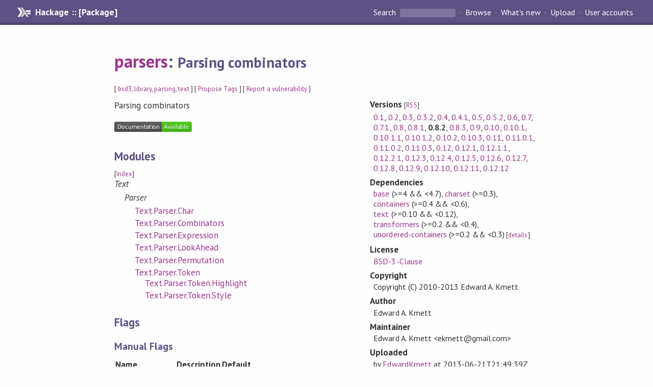

--- FILE ---
content_type: text/html; charset=utf-8
request_url: https://hackage.haskell.org/package/parsers-0.8.2
body_size: 18159
content:
<!DOCTYPE html>
<html>
<head>
  
  <meta name="viewport" content="width=device-width, initial-scale=1">
<link href="https://fonts.googleapis.com/css?family=PT+Sans:400,400i,700" rel="stylesheet">
<link rel="stylesheet" href="/static/hackage.css" type="text/css" />
<link rel="icon" type="image/png" href="/static/favicon.png" />
<link rel="search" type="application/opensearchdescription+xml" title="Hackage" href="/packages/opensearch.xml" />
  <link rel="stylesheet" href="https://cdn.jsdelivr.net/npm/prismjs@1.29.0/themes/prism-solarizedlight.min.css" media="(prefers-color-scheme: light)" />
  <link rel="stylesheet" href="https://cdn.jsdelivr.net/npm/prismjs@1.29.0/themes/prism-tomorrow.min.css" media="(prefers-color-scheme: dark)" />
  <title>
    parsers: Parsing combinators
  </title>
  <meta name="twitter:card" content="summary" />
  <meta name="twitter:site" content="@hackage" />
  <meta property="og:url" content="//hackage.haskell.org/package/parsers" />
  <meta property="og:site_name" content="Hackage" />
  <meta property="og:type" content="website">
  <meta property="og:title" content="parsers" />
  <meta property="og:description" content="Parsing combinators" />
  
  <link rel="canonical" href="https://hackage.haskell.org/package/parsers" />
  <script src="/static/jquery.min.js"></script>
  <script src="https://cdn.jsdelivr.net/npm/mathjax@3/es5/tex-chtml-full.js" type="text/javascript"></script>
  <base href="//hackage.haskell.org/package/parsers-0.8.2/" />
</head>

<body>
  <div id="page-header">

  <a class="caption" href="/">Hackage :: [Package]</a>

<ul class="links" id="page-menu">

    <li>
      <form action="/packages/search" method="get" class="search">
        <button type="submit">Search&nbsp;</button>
        <input type="text" name="terms" />
      </form>
    </li>

    <li><a href="/packages/browse">Browse</a></li>

    <li><a href="/packages/recent">What's new</a></li>

    <li><a href="/upload">Upload</a></li>

    <li><a href="/accounts">User accounts</a></li>
    

</ul>

</div>

  <div id="content">
    <h1><a href="//hackage.haskell.org/package/parsers">parsers</a>: <small>Parsing combinators</small></h1>
    <div style="font-size: small">
      [ <a href="/packages/tag/bsd3">bsd3</a>, <a href="/packages/tag/library">library</a>, <a href="/packages/tag/parsing">parsing</a>, <a href="/packages/tag/text">text</a> ]
      [ <a href="/package/parsers/tags/edit">Propose Tags</a> ]
      [ <a href="https://github.com/haskell/security-advisories/blob/main/CONTRIBUTING.md">Report a vulnerability</a> ]
    </div>

          
    

    <div id="flex-container">
      <div id="left-pane">

        <div id="description">
                    <p>Parsing combinators</p>
          
          
        </div>

        <div id="badges" style="margin-top: 20px;">
            
            
            
                          <img src="https://img.shields.io/static/v1?label=Documentation&message=Available&color=success" />
            
        </div>

        <div id="modules">
          <h2>Modules</h2><p style="font-size: small">[<a href="/package/parsers-0.8.2/docs/doc-index.html">Index</a>]</p><div id="module-list"><ul class="modules"><li><i>Text</i><ul class="modules"><li><i>Parser</i><ul class="modules"><li><span class="module"><a href="/package/parsers-0.8.2/docs/Text-Parser-Char.html">Text.Parser.Char</a></span></li><li><span class="module"><a href="/package/parsers-0.8.2/docs/Text-Parser-Combinators.html">Text.Parser.Combinators</a></span></li><li><span class="module"><a href="/package/parsers-0.8.2/docs/Text-Parser-Expression.html">Text.Parser.Expression</a></span></li><li><span class="module"><a href="/package/parsers-0.8.2/docs/Text-Parser-LookAhead.html">Text.Parser.LookAhead</a></span></li><li><span class="module"><a href="/package/parsers-0.8.2/docs/Text-Parser-Permutation.html">Text.Parser.Permutation</a></span></li><li><span class="module"><a href="/package/parsers-0.8.2/docs/Text-Parser-Token.html">Text.Parser.Token</a></span><ul class="modules"><li><span class="module"><a href="/package/parsers-0.8.2/docs/Text-Parser-Token-Highlight.html">Text.Parser.Token.Highlight</a></span></li><li><span class="module"><a href="/package/parsers-0.8.2/docs/Text-Parser-Token-Style.html">Text.Parser.Token.Style</a></span></li></ul></li></ul></li></ul></li></ul></div>
        </div>

                <div id="flags">
          <h2>Flags</h2><h3>Manual Flags</h3><table class="flags-table manual-flags"><thead><th>Name</th><th>Description</th><th>Default</th></thead><tbody><tr><td class="flag-name"><span class="code">lib-werror</span></td><td class="flag-desc"></td><td class="flag-disabled">Disabled</td></tr></tbody></table><p class="tip"><span>Use </span><span class="code">-f &lt;flag&gt;</span><span> to enable a flag, or </span><span class="code">-f -&lt;flag&gt;</span><span> to disable that flag. </span><a href="https://cabal.readthedocs.io/en/latest/setup-commands.html#controlling-flag-assignments">More info</a></p>
        </div>
        

        <div id="downloads">
          <h2>Downloads</h2><ul><li><a href="/package/parsers-0.8.2/parsers-0.8.2.tar.gz">parsers-0.8.2.tar.gz</a> [<a href="/package/parsers-0.8.2/src/">browse</a>] (Cabal source package)</li><li><a href="/package/parsers-0.8.2/parsers.cabal">Package description</a> (<a href="/package/parsers-0.8.2/revisions/">revised</a> from the package)</li></ul><p>Note: This package has <a href="/package/parsers-0.8.2/revisions/">metadata revisions</a> in the cabal description newer than included in the tarball. To unpack the package including the revisions, use 'cabal get'.</p>
        </div>

        <div id="maintainer-corner">
          <h4>Maintainer's Corner</h4>
          <p><a href="/package/parsers/maintainers">Package maintainers</a></p>
          <ul>
            <li>
              <a href="/user/EdwardKmett">EdwardKmett</a>, <a href="/user/EricMertens">EricMertens</a>, <a href="/user/ryanglscott">ryanglscott</a>
            </li>
          </ul>
          <p>For package maintainers and hackage trustees</p>
          <ul>
            <li>
              <a href="//hackage.haskell.org/package/parsers/maintain">
                edit package information
              </a>
            </li>
          </ul>
          <p>Candidates</p>
          <ul>
            <li>
              <a href="/package/parsers-0.12.6/candidate">0.12.6</a>
            </li>
          </ul>
        </div>

      </div><!-- /left-pane -->


      <div id="properties">
        <table class="properties">
          <tbody>

            <tr>
              <th>Versions <span style="font-weight:normal;font-size: small;">[<a href="/package/parsers.rss">RSS</a>]</span></th>
              <td><a href="/package/parsers-0.1">0.1</a>, <a href="/package/parsers-0.2">0.2</a>, <a href="/package/parsers-0.3">0.3</a>, <a href="/package/parsers-0.3.2">0.3.2</a>, <a href="/package/parsers-0.4">0.4</a>, <a href="/package/parsers-0.4.1">0.4.1</a>, <a href="/package/parsers-0.5">0.5</a>, <a href="/package/parsers-0.5.2">0.5.2</a>, <a href="/package/parsers-0.6">0.6</a>, <a href="/package/parsers-0.7">0.7</a>, <a href="/package/parsers-0.7.1">0.7.1</a>, <a href="/package/parsers-0.8">0.8</a>, <a href="/package/parsers-0.8.1">0.8.1</a>, <strong>0.8.2</strong>, <a href="/package/parsers-0.8.3">0.8.3</a>, <a href="/package/parsers-0.9">0.9</a>, <a href="/package/parsers-0.10">0.10</a>, <a href="/package/parsers-0.10.1">0.10.1</a>, <a href="/package/parsers-0.10.1.1">0.10.1.1</a>, <a href="/package/parsers-0.10.1.2">0.10.1.2</a>, <a href="/package/parsers-0.10.2">0.10.2</a>, <a href="/package/parsers-0.10.3">0.10.3</a>, <a href="/package/parsers-0.11">0.11</a>, <a href="/package/parsers-0.11.0.1">0.11.0.1</a>, <a href="/package/parsers-0.11.0.2">0.11.0.2</a>, <a href="/package/parsers-0.11.0.3">0.11.0.3</a>, <a href="/package/parsers-0.12">0.12</a>, <a href="/package/parsers-0.12.1">0.12.1</a>, <a href="/package/parsers-0.12.1.1">0.12.1.1</a>, <a href="/package/parsers-0.12.2.1">0.12.2.1</a>, <a href="/package/parsers-0.12.3">0.12.3</a>, <a href="/package/parsers-0.12.4">0.12.4</a>, <a href="/package/parsers-0.12.5">0.12.5</a>, <a href="/package/parsers-0.12.6">0.12.6</a>, <a href="/package/parsers-0.12.7">0.12.7</a>, <a href="/package/parsers-0.12.8">0.12.8</a>, <a href="/package/parsers-0.12.9">0.12.9</a>, <a href="/package/parsers-0.12.10">0.12.10</a>, <a href="/package/parsers-0.12.11">0.12.11</a>, <a href="/package/parsers-0.12.12">0.12.12</a></td>
            </tr>

            

            <tr>
              <th>Dependencies</th>
              <td><span style="white-space: nowrap"><a href="/package/base">base</a> (&gt;=4 &amp;&amp; &lt;4.7)</span>, <span style="white-space: nowrap"><a href="/package/charset">charset</a> (&gt;=0.3)</span>, <span style="white-space: nowrap"><a href="/package/containers">containers</a> (&gt;=0.4 &amp;&amp; &lt;0.6)</span>, <span style="white-space: nowrap"><a href="/package/text">text</a> (&gt;=0.10 &amp;&amp; &lt;0.12)</span>, <span style="white-space: nowrap"><a href="/package/transformers">transformers</a> (&gt;=0.2 &amp;&amp; &lt;0.4)</span>, <span style="white-space: nowrap"><a href="/package/unordered-containers">unordered-containers</a> (&gt;=0.2 &amp;&amp; &lt;0.3)</span><span style="font-size: small"> [<a href="/package/parsers-0.8.2/dependencies">details</a>]</span></td>
            </tr>

            

            <tr>
              <th>License</th>
              <td class="word-wrap"><a href="/package/parsers-0.8.2/src/LICENSE">BSD-3-Clause</a></td>
            </tr>

                        <tr>
              <th>Copyright</th>
              <td class="word-wrap">Copyright (C) 2010-2013 Edward A. Kmett</td>
            </tr>
            

            <tr>
              <th>Author</th>
              <td class="word-wrap">Edward A. Kmett</td>
            </tr>
            <tr>
              <th>Maintainer</th>
              <td class="word-wrap">Edward A. Kmett &lt;ekmett@gmail.com&gt;</td>
            </tr>

            <tr>
              <th>Uploaded</th>
              <td>by <a href="/user/EdwardKmett">EdwardKmett</a> at <span title="Fri Jun 21 21:49:39 UTC 2013">2013-06-21T21:49:39Z</span></td>
            </tr>

                        <tr>
              <th>Revised</th>
              <td><a href="/package/parsers-0.8.2/revisions/">Revision 1</a> made by <a href="/user/phadej">phadej</a> at <span title="Wed Nov 11 12:25:29 UTC 2015">2015-11-11T12:25:29Z</span></td>
            </tr>
            

            <!-- Obsolete/deprecated 'Stability' field hidden
                 c.f. http://stackoverflow.com/questions/3841218/conventions-for-stability-field-of-cabal-packages
            <tr>
              <th>Stability</th>
              <td>experimental</td>
            </tr>
            -->

                        <tr>
              <th>Category</th>
              <td><a href="/packages/#cat:Text">Text</a>, <a href="/packages/#cat:Parsing">Parsing</a></td>
            </tr>
            

                        <tr>
              <th>Home page</th>
              <td class="word-wrap">
                <a href=http://github.com/ekmett/parsers/>http://github.com/ekmett/parsers/</a>
              </td>
            </tr>
            

                        <tr>
              <th>Bug&nbsp;tracker</th>
              <td class="word-wrap">
                <a href="http://github.com/ekmett/parsers/issues">http://github.com/ekmett/parsers/issues</a>
              </td>
            </tr>
            

                        <tr>
              <th>Source&nbsp;repo</th>
              <td class="word-wrap">head: git clone <a href="git://github.com/ekmett/parsers.git">git://github.com/ekmett/parsers.git</a></td>
            </tr>
            

                        <tr>
              <th>Distributions</th>
              <td>Arch:<a href="https://archlinux.org/packages/extra/x86_64/haskell-parsers">0.12.12</a>, Debian:<a href="http://packages.debian.org/source/bullseye/haskell-parsers">0.12.10</a>, Fedora:<a href="https://src.fedoraproject.org/rpms/ghc-parsers">0.12.12</a>, LTSHaskell:<a href="https://www.stackage.org/package/parsers">0.12.12</a>, NixOS:<a href="http://hydra.nixos.org/job/nixpkgs/trunk/haskellPackages.parsers.x86_64-linux">0.12.12</a>, Stackage:<a href="https://www.stackage.org/package/parsers">0.12.12</a></td>
            </tr>
            

                        <tr>
              <th>Reverse Dependencies</th>
              <td>85 direct, 846 indirect <span style="font-size: small" class="revdepdetails"> [<a href="">details</a>]</span></td>
            </tr>
            <script>
              $('.revdepdetails').click(function(e) {
                e.preventDefault();
                var html = '<div><b>Direct</b><br /><p><a href="/package/DiscussionSupportSystem">DiscussionSupportSystem</a>, <a href="/package/FormalGrammars">FormalGrammars</a>, <a href="/package/GrammarProducts">GrammarProducts</a>, <a href="/package/NaturalLanguageAlphabets">NaturalLanguageAlphabets</a>, <a href="/package/acme-everything">acme-everything</a>, <a href="/package/aip">aip</a>, <a href="/package/alphachar">alphachar</a>, <a href="/package/atom-conduit">atom-conduit</a>, <a href="/package/authoring">authoring</a>, <a href="/package/avwx">avwx</a>, <a href="/package/aws-dynamodb-streams">aws-dynamodb-streams</a>, <a href="/package/aws-general">aws-general</a>, <a href="/package/aws-kinesis">aws-kinesis</a>, <a href="/package/aws-sns">aws-sns</a>, <a href="/package/boilerplate">boilerplate</a>, <a href="/package/chiasma">chiasma</a>, <a href="/package/clash-lib">clash-lib</a>, <a href="/package/commodities">commodities</a>, <a href="/package/conduit-parse">conduit-parse</a>, <a href="/package/construct">construct</a>, <a href="/package/data-serializer">data-serializer</a>, <a href="/package/data-textual">data-textual</a>, <a href="/package/data-timeout">data-timeout</a>, <a href="/package/dhall">dhall</a>, <a href="/package/digit">digit</a>, <a href="/package/dzen-dhall">dzen-dhall</a>, <a href="/package/ede">ede</a>, <a href="/package/flexible-numeric-parsers">flexible-numeric-parsers</a>, <a href="/package/forms-data-format">forms-data-format</a>, <a href="/package/formura">formura</a>, <a href="/package/foscam-filename">foscam-filename</a>, <a href="/package/grammatical-parsers">grammatical-parsers</a>, <a href="/package/hasmin">hasmin</a>, <a href="/package/hextream">hextream</a>, <a href="/package/hledger-lib">hledger-lib</a>, <a href="/package/hnix">hnix</a>, <a href="/package/houseman">houseman</a>, <a href="/package/hpython">hpython</a>, <a href="/package/hs-samtools">hs-samtools</a>, <a href="/package/idris">idris</a>, <a href="/package/imm">imm</a>, <a href="/package/incremental-parser">incremental-parser</a>, <a href="/package/indentation">indentation</a>, <a href="/package/indentation-trifecta">indentation-trifecta</a>, <a href="/package/inline-c">inline-c</a>, <a href="/package/input-parsers">input-parsers</a>, <a href="/package/language-Modula2">language-Modula2</a>, <a href="/package/language-gcl">language-gcl</a>, <a href="/package/language-oberon">language-oberon</a>, <a href="/package/language-puppet">language-puppet</a>, <a href="/package/language-thrift">language-thrift</a>, <a href="/package/liblawless">liblawless</a>, <a href="/package/libmolude">libmolude</a>, <a href="/package/mu-graphql">mu-graphql</a>, <a href="/package/network-dns">network-dns</a>, <a href="/package/network-ip">network-ip</a>, <a href="/package/nixpkgs-update">nixpkgs-update</a>, <a href="/package/opml-conduit">opml-conduit</a>, <a href="/package/parsec-parsers">parsec-parsers</a>, <a href="/package/parsers-megaparsec">parsers-megaparsec</a>, <a href="/package/parsix">parsix</a>, <a href="/package/proteome">proteome</a>, <a href="/package/proto3-suite">proto3-suite</a>, <a href="/package/radixtree">radixtree</a>, <a href="/package/rdf4h">rdf4h</a>, <a href="/package/rison">rison</a>, <a href="/package/rss-conduit">rss-conduit</a>, <a href="/package/semantic-version">semantic-version</a>, <a href="/package/sentiwordnet-parser">sentiwordnet-parser</a>, <a href="/package/sixfiguregroup">sixfiguregroup</a>, <a href="/package/spacechar">spacechar</a>, <a href="/package/stgi">stgi</a>, <a href="/package/substring-parser">substring-parser</a>, <a href="/package/sv">sv</a>, <a href="/package/svfactor">svfactor</a>, <a href="/package/tai">tai</a>, <a href="/package/text-lips">text-lips</a>, <a href="/package/time-parsers">time-parsers</a>, <a href="/package/tree-diff">tree-diff</a>, <a href="/package/trifecta">trifecta</a>, <a href="/package/uri-templater">uri-templater</a>, <a href="/package/waargonaut">waargonaut</a>, <a href="/package/wai-cors">wai-cors</a>, <a href="/package/xml-conduit-parse">xml-conduit-parse</a>, <a href="/package/xsd">xsd</a></p></div><div><b>Indirect</b><br /><p><a href="/package/ADPfusionForest">ADPfusionForest</a>, <a href="/package/AlignmentAlgorithms">AlignmentAlgorithms</a>, <a href="/package/FAI">FAI</a>, <a href="/package/Forestry">Forestry</a>, <a href="/package/GPX">GPX</a>, <a href="/package/Gene-CluEDO">Gene-CluEDO</a>, <a href="/package/GenussFold">GenussFold</a>, <a href="/package/Hastructure">Hastructure</a>, <a href="/package/HsHTSLib">HsHTSLib</a>, <a href="/package/HsWebots">HsWebots</a>, <a href="/package/MutationOrder">MutationOrder</a>, <a href="/package/NGLess">NGLess</a>, <a href="/package/PUH-Project">PUH-Project</a>, <a href="/package/Rlang-QQ">Rlang-QQ</a>, <a href="/package/SciFlow">SciFlow</a>, <a href="/package/SciFlow-drmaa">SciFlow-drmaa</a>, <a href="/package/ShortestPathProblems">ShortestPathProblems</a>, <a href="/package/SoOSiM">SoOSiM</a>, <a href="/package/Spock">Spock</a>, <a href="/package/Spock-auth">Spock-auth</a>, <a href="/package/Spock-digestive">Spock-digestive</a>, <a href="/package/Spock-lucid">Spock-lucid</a>, <a href="/package/Spock-worker">Spock-worker</a>, <a href="/package/WordAlignment">WordAlignment</a>, <a href="/package/XSaiga">XSaiga</a>, <a href="/package/aeson-extra">aeson-extra</a>, <a href="/package/affection">affection</a>, <a href="/package/algebraic-graphs-io">algebraic-graphs-io</a>, <a href="/package/algolia">algolia</a>, <a href="/package/antagonist">antagonist</a>, <a href="/package/apecs-brillo">apecs-brillo</a>, <a href="/package/apecs-gloss">apecs-gloss</a>, <a href="/package/apecs-physics">apecs-physics</a>, <a href="/package/apecs-physics-gloss">apecs-physics-gloss</a>, <a href="/package/atlas">atlas</a>, <a href="/package/ats-pkg">ats-pkg</a>, <a href="/package/aws-configuration-tools">aws-configuration-tools</a>, <a href="/package/aws-kinesis-client">aws-kinesis-client</a>, <a href="/package/aws-kinesis-reshard">aws-kinesis-reshard</a>, <a href="/package/aws-lambda">aws-lambda</a>, <a href="/package/axiomatic-classes">axiomatic-classes</a>, <a href="/package/b9">b9</a>, <a href="/package/batchd-core">batchd-core</a>, <a href="/package/batchd-docker">batchd-docker</a>, <a href="/package/batchd-libvirt">batchd-libvirt</a>, <a href="/package/battleships">battleships</a>, <a href="/package/bdcs">bdcs</a>, <a href="/package/bdcs-api">bdcs-api</a>, <a href="/package/bidi-icu">bidi-icu</a>, <a href="/package/bioinformatics-toolkit">bioinformatics-toolkit</a>, <a href="/package/btc-lsp">btc-lsp</a>, <a href="/package/buchhaltung">buchhaltung</a>, <a href="/package/c-mosquitto">c-mosquitto</a>, <a href="/package/cabal-fix">cabal-fix</a>, <a href="/package/cachix">cachix</a>, <a href="/package/cacophony">cacophony</a>, <a href="/package/call-alloy">call-alloy</a>, <a href="/package/canadian-income-tax">canadian-income-tax</a>, <a href="/package/casr-logbook">casr-logbook</a>, <a href="/package/casr-logbook-html">casr-logbook-html</a>, <a href="/package/casr-logbook-meta">casr-logbook-meta</a>, <a href="/package/casr-logbook-meta-html">casr-logbook-meta-html</a>, <a href="/package/casr-logbook-reports">casr-logbook-reports</a>, <a href="/package/casr-logbook-reports-html">casr-logbook-reports-html</a>, <a href="/package/casr-logbook-reports-meta">casr-logbook-reports-meta</a>, <a href="/package/casr-logbook-reports-meta-html">casr-logbook-reports-meta-html</a>, <a href="/package/casr-logbook-types">casr-logbook-types</a>, <a href="/package/chart-svg">chart-svg</a>, <a href="/package/chart-svg-various">chart-svg-various</a>, <a href="/package/checkmate">checkmate</a>, <a href="/package/chiasma-test">chiasma-test</a>, <a href="/package/chromatin">chromatin</a>, <a href="/package/citation-resolve">citation-resolve</a>, <a href="/package/cl3">cl3</a>, <a href="/package/cl3-hmatrix-interface">cl3-hmatrix-interface</a>, <a href="/package/cl3-linear-interface">cl3-linear-interface</a>, <a href="/package/cl3-posit">cl3-posit</a>, <a href="/package/clang-pure">clang-pure</a>, <a href="/package/clash-ghc">clash-ghc</a>, <a href="/package/clash-lib-hedgehog">clash-lib-hedgehog</a>, <a href="/package/clash-shake">clash-shake</a>, <a href="/package/clash-systemverilog">clash-systemverilog</a>, <a href="/package/clash-verilog">clash-verilog</a>, <a href="/package/clash-vhdl">clash-vhdl</a>, <a href="/package/clashilator">clashilator</a>, <a href="/package/classy-miso">classy-miso</a>, <a href="/package/classy-prelude-yesod">classy-prelude-yesod</a>, <a href="/package/clickhouse-haskell">clickhouse-haskell</a>, <a href="/package/clod">clod</a>, <a href="/package/cmake-syntax">cmake-syntax</a>, <a href="/package/combinator-interactive">combinator-interactive</a>, <a href="/package/compdoc-dhall-decoder">compdoc-dhall-decoder</a>, <a href="/package/composite-dhall">composite-dhall</a>, <a href="/package/concraft-pl">concraft-pl</a>, <a href="/package/conferer-dhall">conferer-dhall</a>, <a href="/package/conferer-provider-dhall">conferer-provider-dhall</a>, <a href="/package/conferer-source-dhall">conferer-source-dhall</a>, <a href="/package/control-invariants">control-invariants</a>, <a href="/package/convert-annotation">convert-annotation</a>, <a href="/package/corebot-bliki">corebot-bliki</a>, <a href="/package/coroutine-enumerator">coroutine-enumerator</a>, <a href="/package/coroutine-iteratee">coroutine-iteratee</a>, <a href="/package/cpkg">cpkg</a>, <a href="/package/criterion-plus">criterion-plus</a>, <a href="/package/cuddle">cuddle</a>, <a href="/package/curl-runnings">curl-runnings</a>, <a href="/package/damnpacket">damnpacket</a>, <a href="/package/data-elf">data-elf</a>, <a href="/package/dataframe-hasktorch">dataframe-hasktorch</a>, <a href="/package/dbmonitor">dbmonitor</a>, <a href="/package/dear-imgui">dear-imgui</a>, <a href="/package/dhall-bash">dhall-bash</a>, <a href="/package/dhall-csv">dhall-csv</a>, <a href="/package/dhall-docs">dhall-docs</a>, <a href="/package/dhall-fly">dhall-fly</a>, <a href="/package/dhall-json">dhall-json</a>, <a href="/package/dhall-lsp-server">dhall-lsp-server</a>, <a href="/package/dhall-nix">dhall-nix</a>, <a href="/package/dhall-openapi">dhall-openapi</a>, <a href="/package/dhall-recursive-adt">dhall-recursive-adt</a>, <a href="/package/dhall-secret">dhall-secret</a>, <a href="/package/dhall-text-shell">dhall-text-shell</a>, <a href="/package/dhall-to-cabal">dhall-to-cabal</a>, <a href="/package/dhall-toml">dhall-toml</a>, <a href="/package/dhall-yaml">dhall-yaml</a>, <a href="/package/differential">differential</a>, <a href="/package/discord-register">discord-register</a>, <a href="/package/distributed-fork-aws-lambda">distributed-fork-aws-lambda</a>, <a href="/package/dockercook">dockercook</a>, <a href="/package/dot">dot</a>, <a href="/package/dotparse">dotparse</a>, <a href="/package/drmaa">drmaa</a>, <a href="/package/emanote">emanote</a>, <a href="/package/encryptable">encryptable</a>, <a href="/package/ephemeral">ephemeral</a>, <a href="/package/epi-sim">epi-sim</a>, <a href="/package/espial">espial</a>, <a href="/package/esqueleto-postgis">esqueleto-postgis</a>, <a href="/package/eventful-postgresql">eventful-postgresql</a>, <a href="/package/eventful-sql-common">eventful-sql-common</a>, <a href="/package/eventful-sqlite">eventful-sqlite</a>, <a href="/package/eventium-postgresql">eventium-postgresql</a>, <a href="/package/eventium-sql-common">eventium-sql-common</a>, <a href="/package/eventium-sqlite">eventium-sqlite</a>, <a href="/package/exh">exh</a>, <a href="/package/exigo-schema">exigo-schema</a>, <a href="/package/existential">existential</a>, <a href="/package/experimenter">experimenter</a>, <a href="/package/feature-flipper-postgres">feature-flipper-postgres</a>, <a href="/package/festung">festung</a>, <a href="/package/flag-dhall-instance">flag-dhall-instance</a>, <a href="/package/flashblast">flashblast</a>, <a href="/package/forex2ledger">forex2ledger</a>, <a href="/package/foscam-directory">foscam-directory</a>, <a href="/package/foscam-sort">foscam-sort</a>, <a href="/package/fpco-api">fpco-api</a>, <a href="/package/freckle-app">freckle-app</a>, <a href="/package/fused-effects-squeal">fused-effects-squeal</a>, <a href="/package/g2">g2</a>, <a href="/package/g2q">g2q</a>, <a href="/package/gbs-downloader">gbs-downloader</a>, <a href="/package/gegl">gegl</a>, <a href="/package/genesis">genesis</a>, <a href="/package/genesis-test">genesis-test</a>, <a href="/package/ghc-clippy-plugin">ghc-clippy-plugin</a>, <a href="/package/ghcide-bench">ghcide-bench</a>, <a href="/package/ghcide-test-utils">ghcide-test-utils</a>, <a href="/package/git-cuk">git-cuk</a>, <a href="/package/github">github</a>, <a href="/package/github-data">github-data</a>, <a href="/package/github-release">github-release</a>, <a href="/package/github-tools">github-tools</a>, <a href="/package/github-utils">github-utils</a>, <a href="/package/gore-and-ash-lambdacube">gore-and-ash-lambdacube</a>, <a href="/package/gps">gps</a>, <a href="/package/gps2htmlReport">gps2htmlReport</a>, <a href="/package/grisette-monad-coroutine">grisette-monad-coroutine</a>, <a href="/package/grow-vector">grow-vector</a>, <a href="/package/grpc-haskell">grpc-haskell</a>, <a href="/package/guardian">guardian</a>, <a href="/package/hOpenPGP">hOpenPGP</a>, <a href="/package/habit">habit</a>, <a href="/package/hairy">hairy</a>, <a href="/package/hakyll-dhall">hakyll-dhall</a>, <a href="/package/halide-JuicyPixels">halide-JuicyPixels</a>, <a href="/package/halide-arrayfire">halide-arrayfire</a>, <a href="/package/halide-haskell">halide-haskell</a>, <a href="/package/haskell-admin">haskell-admin</a>, <a href="/package/haskell-admin-core">haskell-admin-core</a>, <a href="/package/haskell-admin-health">haskell-admin-health</a>, <a href="/package/haskell-admin-managed-functions">haskell-admin-managed-functions</a>, <a href="/package/haskell-postal">haskell-postal</a>, <a href="/package/haskoin-node">haskoin-node</a>, <a href="/package/haskoin-store">haskoin-store</a>, <a href="/package/haskoin-wallet">haskoin-wallet</a>, <a href="/package/hasktorch">hasktorch</a>, <a href="/package/hasktorch-ffi-tests">hasktorch-ffi-tests</a>, <a href="/package/hasktorch-ffi-th">hasktorch-ffi-th</a>, <a href="/package/hasktorch-ffi-thc">hasktorch-ffi-thc</a>, <a href="/package/hasktorch-indef">hasktorch-indef</a>, <a href="/package/hasktorch-signatures">hasktorch-signatures</a>, <a href="/package/hasktorch-signatures-partial">hasktorch-signatures-partial</a>, <a href="/package/hasktorch-signatures-support">hasktorch-signatures-support</a>, <a href="/package/hasktorch-types-th">hasktorch-types-th</a>, <a href="/package/hasktorch-types-thc">hasktorch-types-thc</a>, <a href="/package/hasktorch-zoo">hasktorch-zoo</a>, <a href="/package/haskyapi">haskyapi</a>, <a href="/package/hasql">hasql</a>, <a href="/package/hasql-class">hasql-class</a>, <a href="/package/hasql-cursor-query">hasql-cursor-query</a>, <a href="/package/hasql-cursor-transaction">hasql-cursor-transaction</a>, <a href="/package/hasql-dynamic-statements">hasql-dynamic-statements</a>, <a href="/package/hasql-effectful">hasql-effectful</a>, <a href="/package/hasql-explain-tests">hasql-explain-tests</a>, <a href="/package/hasql-generic">hasql-generic</a>, <a href="/package/hasql-implicits">hasql-implicits</a>, <a href="/package/hasql-interpolate">hasql-interpolate</a>, <a href="/package/hasql-listen-notify">hasql-listen-notify</a>, <a href="/package/hasql-migration">hasql-migration</a>, <a href="/package/hasql-mover">hasql-mover</a>, <a href="/package/hasql-notifications">hasql-notifications</a>, <a href="/package/hasql-optparse-applicative">hasql-optparse-applicative</a>, <a href="/package/hasql-pipes">hasql-pipes</a>, <a href="/package/hasql-pool">hasql-pool</a>, <a href="/package/hasql-postgres">hasql-postgres</a>, <a href="/package/hasql-postgres-options">hasql-postgres-options</a>, <a href="/package/hasql-postgresql-types">hasql-postgresql-types</a>, <a href="/package/hasql-queue">hasql-queue</a>, <a href="/package/hasql-resource-pool">hasql-resource-pool</a>, <a href="/package/hasql-simple">hasql-simple</a>, <a href="/package/hasql-streams-conduit">hasql-streams-conduit</a>, <a href="/package/hasql-streams-core">hasql-streams-core</a>, <a href="/package/hasql-streams-pipes">hasql-streams-pipes</a>, <a href="/package/hasql-streams-streaming">hasql-streams-streaming</a>, <a href="/package/hasql-streams-streamly">hasql-streams-streamly</a>, <a href="/package/hasql-th">hasql-th</a>, <a href="/package/hasql-transaction">hasql-transaction</a>, <a href="/package/hasql-transaction-io">hasql-transaction-io</a>, <a href="/package/hasql-url">hasql-url</a>, <a href="/package/hdf5-lite">hdf5-lite</a>, <a href="/package/hercules-ci-agent">hercules-ci-agent</a>, <a href="/package/hercules-ci-cli">hercules-ci-cli</a>, <a href="/package/hercules-ci-cnix-expr">hercules-ci-cnix-expr</a>, <a href="/package/hercules-ci-cnix-store">hercules-ci-cnix-store</a>, <a href="/package/hermes">hermes</a>, <a href="/package/hit-on">hit-on</a>, <a href="/package/hledger">hledger</a>, <a href="/package/hledger-iadd">hledger-iadd</a>, <a href="/package/hledger-stockquotes">hledger-stockquotes</a>, <a href="/package/hledger-ui">hledger-ui</a>, <a href="/package/hledger-web">hledger-web</a>, <a href="/package/hls-test-utils">hls-test-utils</a>, <a href="/package/hmatrix-sundials">hmatrix-sundials</a>, <a href="/package/hocilib">hocilib</a>, <a href="/package/hocker">hocker</a>, <a href="/package/hoodle">hoodle</a>, <a href="/package/hoodle-core">hoodle-core</a>, <a href="/package/horizon-gen-nix">horizon-gen-nix</a>, <a href="/package/horizon-spec">horizon-spec</a>, <a href="/package/horizon-spec-lens">horizon-spec-lens</a>, <a href="/package/horizon-spec-pretty">horizon-spec-pretty</a>, <a href="/package/hpack-dhall">hpack-dhall</a>, <a href="/package/hsec-tools">hsec-tools</a>, <a href="/package/hsfacter">hsfacter</a>, <a href="/package/hsparql">hsparql</a>, <a href="/package/hsreadability">hsreadability</a>, <a href="/package/huihua">huihua</a>, <a href="/package/hxournal">hxournal</a>, <a href="/package/ihaskell-dataframe">ihaskell-dataframe</a>, <a href="/package/ihaskell-inline-r">ihaskell-inline-r</a>, <a href="/package/ihaskell-rlangqq">ihaskell-rlangqq</a>, <a href="/package/ihp">ihp</a>, <a href="/package/ihp-ide">ihp-ide</a>, <a href="/package/impure-containers">impure-containers</a>, <a href="/package/informative">informative</a>, <a href="/package/inilist">inilist</a>, <a href="/package/inline-c-cpp">inline-c-cpp</a>, <a href="/package/inline-c-cuda">inline-c-cuda</a>, <a href="/package/inline-c-objc">inline-c-objc</a>, <a href="/package/inline-c-win32">inline-c-win32</a>, <a href="/package/inline-java">inline-java</a>, <a href="/package/inline-python">inline-python</a>, <a href="/package/inline-r">inline-r</a>, <a href="/package/instana-haskell-trace-sdk">instana-haskell-trace-sdk</a>, <a href="/package/ipfs">ipfs</a>, <a href="/package/jenkinsPlugins2nix">jenkinsPlugins2nix</a>, <a href="/package/jet">jet</a>, <a href="/package/jni">jni</a>, <a href="/package/jobs-ui">jobs-ui</a>, <a href="/package/json-pointer-hasql">json-pointer-hasql</a>, <a href="/package/json-to-haskell">json-to-haskell</a>, <a href="/package/jvm">jvm</a>, <a href="/package/jvm-batching">jvm-batching</a>, <a href="/package/jvm-streaming">jvm-streaming</a>, <a href="/package/kcd">kcd</a>, <a href="/package/keid-ui-dearimgui">keid-ui-dearimgui</a>, <a href="/package/lambdacms-core">lambdacms-core</a>, <a href="/package/lambdacms-media">lambdacms-media</a>, <a href="/package/lambdacube-compiler">lambdacube-compiler</a>, <a href="/package/latex-function-tables">latex-function-tables</a>, <a href="/package/liboath-hs">liboath-hs</a>, <a href="/package/librarian">librarian</a>, <a href="/package/librato">librato</a>, <a href="/package/libtorch-ffi">libtorch-ffi</a>, <a href="/package/linden">linden</a>, <a href="/package/liquid-base">liquid-base</a>, <a href="/package/liquid-bytestring">liquid-bytestring</a>, <a href="/package/liquid-containers">liquid-containers</a>, <a href="/package/liquid-finfield">liquid-finfield</a>, <a href="/package/liquid-fixpoint">liquid-fixpoint</a>, <a href="/package/liquid-ghc-prim">liquid-ghc-prim</a>, <a href="/package/liquid-parallel">liquid-parallel</a>, <a href="/package/liquid-prelude">liquid-prelude</a>, <a href="/package/liquid-vector">liquid-vector</a>, <a href="/package/liquidhaskell">liquidhaskell</a>, <a href="/package/liquidhaskell-boot">liquidhaskell-boot</a>, <a href="/package/lmonad-yesod">lmonad-yesod</a>, <a href="/package/lsp-test">lsp-test</a>, <a href="/package/lz4-frame-conduit">lz4-frame-conduit</a>, <a href="/package/machines-amazonka">machines-amazonka</a>, <a href="/package/macrm">macrm</a>, <a href="/package/madlang">madlang</a>, <a href="/package/mallard">mallard</a>, <a href="/package/markup-parse">markup-parse</a>, <a href="/package/mbug">mbug</a>, <a href="/package/mediabus-fdk-aac">mediabus-fdk-aac</a>, <a href="/package/memorable-bits">memorable-bits</a>, <a href="/package/mighttpd2">mighttpd2</a>, <a href="/package/minilight">minilight</a>, <a href="/package/minilight-lua">minilight-lua</a>, <a href="/package/monad-bayes">monad-bayes</a>, <a href="/package/monad-coroutine">monad-coroutine</a>, <a href="/package/mptcp-pm">mptcp-pm</a>, <a href="/package/mptcpanalyzer">mptcpanalyzer</a>, <a href="/package/mquickjs-hs">mquickjs-hs</a>, <a href="/package/myo">myo</a>, <a href="/package/national-australia-bank">national-australia-bank</a>, <a href="/package/net-spider-rpl">net-spider-rpl</a>, <a href="/package/net-spider-rpl-cli">net-spider-rpl-cli</a>, <a href="/package/network-minihttp">network-minihttp</a>, <a href="/package/neuron">neuron</a>, <a href="/package/ngx-export-tools-extra">ngx-export-tools-extra</a>, <a href="/package/niv">niv</a>, <a href="/package/nix-thunk">nix-thunk</a>, <a href="/package/nix-tools">nix-tools</a>, <a href="/package/nix-tree">nix-tree</a>, <a href="/package/nixfromnpm">nixfromnpm</a>, <a href="/package/nomyx-api">nomyx-api</a>, <a href="/package/notifications-tray-icon">notifications-tray-icon</a>, <a href="/package/notmuch-web">notmuch-web</a>, <a href="/package/nri-postgresql">nri-postgresql</a>, <a href="/package/opencv">opencv</a>, <a href="/package/opencv-extra">opencv-extra</a>, <a href="/package/optima-for-hasql">optima-for-hasql</a>, <a href="/package/osm-download">osm-download</a>, <a href="/package/otp-authenticator">otp-authenticator</a>, <a href="/package/pandoc-dhall-decoder">pandoc-dhall-decoder</a>, <a href="/package/pandoc-server">pandoc-server</a>, <a href="/package/pantry">pantry</a>, <a href="/package/pantry-tmp">pantry-tmp</a>, <a href="/package/path-dhall-instance">path-dhall-instance</a>, <a href="/package/pdf-slave-server">pdf-slave-server</a>, <a href="/package/perf">perf</a>, <a href="/package/perf-analysis">perf-analysis</a>, <a href="/package/persistent-audit">persistent-audit</a>, <a href="/package/persistent-hssqlppp">persistent-hssqlppp</a>, <a href="/package/persistent-odbc">persistent-odbc</a>, <a href="/package/persistent-ratelimit">persistent-ratelimit</a>, <a href="/package/persistent-template">persistent-template</a>, <a href="/package/persistent-template-classy">persistent-template-classy</a>, <a href="/package/persistent-test">persistent-test</a>, <a href="/package/persistent-typed-db">persistent-typed-db</a>, <a href="/package/persistent-zookeeper">persistent-zookeeper</a>, <a href="/package/pg-recorder">pg-recorder</a>, <a href="/package/pgstream">pgstream</a>, <a href="/package/pipes-cacophony">pipes-cacophony</a>, <a href="/package/pocket-dns">pocket-dns</a>, <a href="/package/podenv">podenv</a>, <a href="/package/poke">poke</a>, <a href="/package/polysemy-account">polysemy-account</a>, <a href="/package/polysemy-account-api">polysemy-account-api</a>, <a href="/package/polysemy-db">polysemy-db</a>, <a href="/package/polysemy-hasql">polysemy-hasql</a>, <a href="/package/polysemy-hasql-test">polysemy-hasql-test</a>, <a href="/package/poseidon-postgis">poseidon-postgis</a>, <a href="/package/posit">posit</a>, <a href="/package/posix-socket">posix-socket</a>, <a href="/package/postgres-websockets">postgres-websockets</a>, <a href="/package/postgresql-binary">postgresql-binary</a>, <a href="/package/postgresql-pure">postgresql-pure</a>, <a href="/package/postgresql-tx-squeal">postgresql-tx-squeal</a>, <a href="/package/postgresql-tx-squeal-compat-simple">postgresql-tx-squeal-compat-simple</a>, <a href="/package/postgresql-typed">postgresql-typed</a>, <a href="/package/postgresql-typed-lifted">postgresql-typed-lifted</a>, <a href="/package/postgrest">postgrest</a>, <a href="/package/postgrest-ws">postgrest-ws</a>, <a href="/package/potoki-hasql">potoki-hasql</a>, <a href="/package/preql">preql</a>, <a href="/package/prettychart">prettychart</a>, <a href="/package/proof-assistant-bot">proof-assistant-bot</a>, <a href="/package/push-notify-general">push-notify-general</a>, <a href="/package/quickcheck-report">quickcheck-report</a>, <a href="/package/quickcheck-state-machine">quickcheck-state-machine</a>, <a href="/package/quickjs-hs">quickjs-hs</a>, <a href="/package/rdf4h-vocab-activitystreams">rdf4h-vocab-activitystreams</a>, <a href="/package/rel8">rel8</a>, <a href="/package/relational-query-postgresql-pure">relational-query-postgresql-pure</a>, <a href="/package/retroclash-lib">retroclash-lib</a>, <a href="/package/retroclash-sim">retroclash-sim</a>, <a href="/package/rfc">rfc</a>, <a href="/package/rfc-psql">rfc-psql</a>, <a href="/package/rfc-servant">rfc-servant</a>, <a href="/package/rhine-bayes">rhine-bayes</a>, <a href="/package/rib">rib</a>, <a href="/package/ribosome">ribosome</a>, <a href="/package/ribosome-test">ribosome-test</a>, <a href="/package/ridley">ridley</a>, <a href="/package/ridley-extras">ridley-extras</a>, <a href="/package/risk-weaver">risk-weaver</a>, <a href="/package/rob">rob</a>, <a href="/package/roboservant">roboservant</a>, <a href="/package/route-planning">route-planning</a>, <a href="/package/ruby-qq">ruby-qq</a>, <a href="/package/safe-coupling">safe-coupling</a>, <a href="/package/scalp-webhooks">scalp-webhooks</a>, <a href="/package/scc">scc</a>, <a href="/package/scion-browser">scion-browser</a>, <a href="/package/seacat">seacat</a>, <a href="/package/selda-postgresql">selda-postgresql</a>, <a href="/package/serokell-util">serokell-util</a>, <a href="/package/servant-auth-token">servant-auth-token</a>, <a href="/package/servant-auth-token-acid">servant-auth-token-acid</a>, <a href="/package/servant-auth-token-leveldb">servant-auth-token-leveldb</a>, <a href="/package/servant-auth-token-persistent">servant-auth-token-persistent</a>, <a href="/package/servant-auth-token-rocksdb">servant-auth-token-rocksdb</a>, <a href="/package/servant-dhall">servant-dhall</a>, <a href="/package/servant-ede">servant-ede</a>, <a href="/package/servant-github-webhook">servant-github-webhook</a>, <a href="/package/servant-nix">servant-nix</a>, <a href="/package/servant-waargonaut">servant-waargonaut</a>, <a href="/package/serverless-haskell">serverless-haskell</a>, <a href="/package/serversession">serversession</a>, <a href="/package/serversession-backend-acid-state">serversession-backend-acid-state</a>, <a href="/package/serversession-backend-persistent">serversession-backend-persistent</a>, <a href="/package/serversession-backend-redis">serversession-backend-redis</a>, <a href="/package/serversession-frontend-snap">serversession-frontend-snap</a>, <a href="/package/serversession-frontend-wai">serversession-frontend-wai</a>, <a href="/package/serversession-frontend-yesod">serversession-frontend-yesod</a>, <a href="/package/shake-dhall">shake-dhall</a>, <a href="/package/shake-minify-css">shake-minify-css</a>, <a href="/package/shakespeare-sass">shakespeare-sass</a>, <a href="/package/shelduck">shelduck</a>, <a href="/package/show-prettyprint">show-prettyprint</a>, <a href="/package/smtlib-backends-z3">smtlib-backends-z3</a>, <a href="/package/snaplet-actionlog">snaplet-actionlog</a>, <a href="/package/snaplet-hasql">snaplet-hasql</a>, <a href="/package/snaplet-persistent">snaplet-persistent</a>, <a href="/package/snelstart-import">snelstart-import</a>, <a href="/package/soyuz">soyuz</a>, <a href="/package/sparkle">sparkle</a>, <a href="/package/sqel">sqel</a>, <a href="/package/sqlc-hs">sqlc-hs</a>, <a href="/package/squeal-postgresql">squeal-postgresql</a>, <a href="/package/squeal-postgresql-ltree">squeal-postgresql-ltree</a>, <a href="/package/squeal-postgresql-qq">squeal-postgresql-qq</a>, <a href="/package/squeal-postgresql-uuid-ossp">squeal-postgresql-uuid-ossp</a>, <a href="/package/srt-dhall">srt-dhall</a>, <a href="/package/stack">stack</a>, <a href="/package/stack-lib">stack-lib</a>, <a href="/package/stack2nix">stack2nix</a>, <a href="/package/stakhanov">stakhanov</a>, <a href="/package/stratosphere">stratosphere</a>, <a href="/package/stratosphere-accessanalyzer">stratosphere-accessanalyzer</a>, <a href="/package/stratosphere-acmpca">stratosphere-acmpca</a>, <a href="/package/stratosphere-aiops">stratosphere-aiops</a>, <a href="/package/stratosphere-amazonmq">stratosphere-amazonmq</a>, <a href="/package/stratosphere-amplify">stratosphere-amplify</a>, <a href="/package/stratosphere-amplifyuibuilder">stratosphere-amplifyuibuilder</a>, <a href="/package/stratosphere-apigateway">stratosphere-apigateway</a>, <a href="/package/stratosphere-apigatewayv2">stratosphere-apigatewayv2</a>, <a href="/package/stratosphere-appconfig">stratosphere-appconfig</a>, <a href="/package/stratosphere-appflow">stratosphere-appflow</a>, <a href="/package/stratosphere-appintegrations">stratosphere-appintegrations</a>, <a href="/package/stratosphere-applicationautoscaling">stratosphere-applicationautoscaling</a>, <a href="/package/stratosphere-applicationinsights">stratosphere-applicationinsights</a>, <a href="/package/stratosphere-applicationsignals">stratosphere-applicationsignals</a>, <a href="/package/stratosphere-appmesh">stratosphere-appmesh</a>, <a href="/package/stratosphere-apprunner">stratosphere-apprunner</a>, <a href="/package/stratosphere-appstream">stratosphere-appstream</a>, <a href="/package/stratosphere-appsync">stratosphere-appsync</a>, <a href="/package/stratosphere-apptest">stratosphere-apptest</a>, <a href="/package/stratosphere-aps">stratosphere-aps</a>, <a href="/package/stratosphere-arcregionswitch">stratosphere-arcregionswitch</a>, <a href="/package/stratosphere-arczonalshift">stratosphere-arczonalshift</a>, <a href="/package/stratosphere-ask">stratosphere-ask</a>, <a href="/package/stratosphere-athena">stratosphere-athena</a>, <a href="/package/stratosphere-auditmanager">stratosphere-auditmanager</a>, <a href="/package/stratosphere-autoscaling">stratosphere-autoscaling</a>, <a href="/package/stratosphere-autoscalingplans">stratosphere-autoscalingplans</a>, <a href="/package/stratosphere-b2bi">stratosphere-b2bi</a>, <a href="/package/stratosphere-backup">stratosphere-backup</a>, <a href="/package/stratosphere-backupgateway">stratosphere-backupgateway</a>, <a href="/package/stratosphere-batch">stratosphere-batch</a>, <a href="/package/stratosphere-bcmdataexports">stratosphere-bcmdataexports</a>, <a href="/package/stratosphere-bedrock">stratosphere-bedrock</a>, <a href="/package/stratosphere-bedrockagentcore">stratosphere-bedrockagentcore</a>, <a href="/package/stratosphere-billing">stratosphere-billing</a>, <a href="/package/stratosphere-billingconductor">stratosphere-billingconductor</a>, <a href="/package/stratosphere-budgets">stratosphere-budgets</a>, <a href="/package/stratosphere-cassandra">stratosphere-cassandra</a>, <a href="/package/stratosphere-ce">stratosphere-ce</a>, <a href="/package/stratosphere-certificatemanager">stratosphere-certificatemanager</a>, <a href="/package/stratosphere-chatbot">stratosphere-chatbot</a>, <a href="/package/stratosphere-cleanrooms">stratosphere-cleanrooms</a>, <a href="/package/stratosphere-cleanroomsml">stratosphere-cleanroomsml</a>, <a href="/package/stratosphere-cloud9">stratosphere-cloud9</a>, <a href="/package/stratosphere-cloudformation">stratosphere-cloudformation</a>, <a href="/package/stratosphere-cloudfront">stratosphere-cloudfront</a>, <a href="/package/stratosphere-cloudtrail">stratosphere-cloudtrail</a>, <a href="/package/stratosphere-cloudwatch">stratosphere-cloudwatch</a>, <a href="/package/stratosphere-codeartifact">stratosphere-codeartifact</a>, <a href="/package/stratosphere-codebuild">stratosphere-codebuild</a>, <a href="/package/stratosphere-codecommit">stratosphere-codecommit</a>, <a href="/package/stratosphere-codeconnections">stratosphere-codeconnections</a>, <a href="/package/stratosphere-codedeploy">stratosphere-codedeploy</a>, <a href="/package/stratosphere-codeguruprofiler">stratosphere-codeguruprofiler</a>, <a href="/package/stratosphere-codegurureviewer">stratosphere-codegurureviewer</a>, <a href="/package/stratosphere-codepipeline">stratosphere-codepipeline</a>, <a href="/package/stratosphere-codestar">stratosphere-codestar</a>, <a href="/package/stratosphere-codestarconnections">stratosphere-codestarconnections</a>, <a href="/package/stratosphere-codestarnotifications">stratosphere-codestarnotifications</a>, <a href="/package/stratosphere-cognito">stratosphere-cognito</a>, <a href="/package/stratosphere-comprehend">stratosphere-comprehend</a>, <a href="/package/stratosphere-config">stratosphere-config</a>, <a href="/package/stratosphere-connect">stratosphere-connect</a>, <a href="/package/stratosphere-connectcampaigns">stratosphere-connectcampaigns</a>, <a href="/package/stratosphere-connectcampaignsv2">stratosphere-connectcampaignsv2</a>, <a href="/package/stratosphere-controltower">stratosphere-controltower</a>, <a href="/package/stratosphere-cur">stratosphere-cur</a>, <a href="/package/stratosphere-customerprofiles">stratosphere-customerprofiles</a>, <a href="/package/stratosphere-databrew">stratosphere-databrew</a>, <a href="/package/stratosphere-datapipeline">stratosphere-datapipeline</a>, <a href="/package/stratosphere-datasync">stratosphere-datasync</a>, <a href="/package/stratosphere-datazone">stratosphere-datazone</a>, <a href="/package/stratosphere-dax">stratosphere-dax</a>, <a href="/package/stratosphere-deadline">stratosphere-deadline</a>, <a href="/package/stratosphere-detective">stratosphere-detective</a>, <a href="/package/stratosphere-devopsguru">stratosphere-devopsguru</a>, <a href="/package/stratosphere-directoryservice">stratosphere-directoryservice</a>, <a href="/package/stratosphere-dlm">stratosphere-dlm</a>, <a href="/package/stratosphere-dms">stratosphere-dms</a>, <a href="/package/stratosphere-docdb">stratosphere-docdb</a>, <a href="/package/stratosphere-docdbelastic">stratosphere-docdbelastic</a>, <a href="/package/stratosphere-dsql">stratosphere-dsql</a>, <a href="/package/stratosphere-dynamodb">stratosphere-dynamodb</a>, <a href="/package/stratosphere-ec2">stratosphere-ec2</a>, <a href="/package/stratosphere-ecr">stratosphere-ecr</a>, <a href="/package/stratosphere-ecs">stratosphere-ecs</a>, <a href="/package/stratosphere-efs">stratosphere-efs</a>, <a href="/package/stratosphere-eks">stratosphere-eks</a>, <a href="/package/stratosphere-elasticache">stratosphere-elasticache</a>, <a href="/package/stratosphere-elasticbeanstalk">stratosphere-elasticbeanstalk</a>, <a href="/package/stratosphere-elasticloadbalancing">stratosphere-elasticloadbalancing</a>, <a href="/package/stratosphere-elasticloadbalancingv2">stratosphere-elasticloadbalancingv2</a>, <a href="/package/stratosphere-elasticsearch">stratosphere-elasticsearch</a>, <a href="/package/stratosphere-emr">stratosphere-emr</a>, <a href="/package/stratosphere-emrcontainers">stratosphere-emrcontainers</a>, <a href="/package/stratosphere-emrserverless">stratosphere-emrserverless</a>, <a href="/package/stratosphere-entityresolution">stratosphere-entityresolution</a>, <a href="/package/stratosphere-events">stratosphere-events</a>, <a href="/package/stratosphere-eventschemas">stratosphere-eventschemas</a>, <a href="/package/stratosphere-evidently">stratosphere-evidently</a>, <a href="/package/stratosphere-evs">stratosphere-evs</a>, <a href="/package/stratosphere-finspace">stratosphere-finspace</a>, <a href="/package/stratosphere-fis">stratosphere-fis</a>, <a href="/package/stratosphere-fms">stratosphere-fms</a>, <a href="/package/stratosphere-forecast">stratosphere-forecast</a>, <a href="/package/stratosphere-frauddetector">stratosphere-frauddetector</a>, <a href="/package/stratosphere-fsx">stratosphere-fsx</a>, <a href="/package/stratosphere-gamelift">stratosphere-gamelift</a>, <a href="/package/stratosphere-globalaccelerator">stratosphere-globalaccelerator</a>, <a href="/package/stratosphere-glue">stratosphere-glue</a>, <a href="/package/stratosphere-grafana">stratosphere-grafana</a>, <a href="/package/stratosphere-greengrass">stratosphere-greengrass</a>, <a href="/package/stratosphere-greengrassv2">stratosphere-greengrassv2</a>, <a href="/package/stratosphere-groundstation">stratosphere-groundstation</a>, <a href="/package/stratosphere-guardduty">stratosphere-guardduty</a>, <a href="/package/stratosphere-healthimaging">stratosphere-healthimaging</a>, <a href="/package/stratosphere-healthlake">stratosphere-healthlake</a>, <a href="/package/stratosphere-iam">stratosphere-iam</a>, <a href="/package/stratosphere-identitystore">stratosphere-identitystore</a>, <a href="/package/stratosphere-imagebuilder">stratosphere-imagebuilder</a>, <a href="/package/stratosphere-inspector">stratosphere-inspector</a>, <a href="/package/stratosphere-inspectorv2">stratosphere-inspectorv2</a>, <a href="/package/stratosphere-internetmonitor">stratosphere-internetmonitor</a>, <a href="/package/stratosphere-invoicing">stratosphere-invoicing</a>, <a href="/package/stratosphere-iot">stratosphere-iot</a>, <a href="/package/stratosphere-iotanalytics">stratosphere-iotanalytics</a>, <a href="/package/stratosphere-iotcoredeviceadvisor">stratosphere-iotcoredeviceadvisor</a>, <a href="/package/stratosphere-iotevents">stratosphere-iotevents</a>, <a href="/package/stratosphere-iotfleethub">stratosphere-iotfleethub</a>, <a href="/package/stratosphere-iotfleetwise">stratosphere-iotfleetwise</a>, <a href="/package/stratosphere-iotsitewise">stratosphere-iotsitewise</a>, <a href="/package/stratosphere-iotthingsgraph">stratosphere-iotthingsgraph</a>, <a href="/package/stratosphere-iottwinmaker">stratosphere-iottwinmaker</a>, <a href="/package/stratosphere-iotwireless">stratosphere-iotwireless</a>, <a href="/package/stratosphere-ivs">stratosphere-ivs</a>, <a href="/package/stratosphere-ivschat">stratosphere-ivschat</a>, <a href="/package/stratosphere-kafkaconnect">stratosphere-kafkaconnect</a>, <a href="/package/stratosphere-kendra">stratosphere-kendra</a>, <a href="/package/stratosphere-kendraranking">stratosphere-kendraranking</a>, <a href="/package/stratosphere-kinesis">stratosphere-kinesis</a>, <a href="/package/stratosphere-kinesisanalytics">stratosphere-kinesisanalytics</a>, <a href="/package/stratosphere-kinesisanalyticsv2">stratosphere-kinesisanalyticsv2</a>, <a href="/package/stratosphere-kinesisfirehose">stratosphere-kinesisfirehose</a>, <a href="/package/stratosphere-kinesisvideo">stratosphere-kinesisvideo</a>, <a href="/package/stratosphere-kms">stratosphere-kms</a>, <a href="/package/stratosphere-lakeformation">stratosphere-lakeformation</a>, <a href="/package/stratosphere-lambda">stratosphere-lambda</a>, <a href="/package/stratosphere-launchwizard">stratosphere-launchwizard</a>, <a href="/package/stratosphere-lex">stratosphere-lex</a>, <a href="/package/stratosphere-licensemanager">stratosphere-licensemanager</a>, <a href="/package/stratosphere-lightsail">stratosphere-lightsail</a>, <a href="/package/stratosphere-location">stratosphere-location</a>, <a href="/package/stratosphere-logs">stratosphere-logs</a>, <a href="/package/stratosphere-lookoutequipment">stratosphere-lookoutequipment</a>, <a href="/package/stratosphere-lookoutmetrics">stratosphere-lookoutmetrics</a>, <a href="/package/stratosphere-lookoutvision">stratosphere-lookoutvision</a>, <a href="/package/stratosphere-m2">stratosphere-m2</a>, <a href="/package/stratosphere-macie">stratosphere-macie</a>, <a href="/package/stratosphere-managedblockchain">stratosphere-managedblockchain</a>, <a href="/package/stratosphere-mediaconnect">stratosphere-mediaconnect</a>, <a href="/package/stratosphere-mediaconvert">stratosphere-mediaconvert</a>, <a href="/package/stratosphere-medialive">stratosphere-medialive</a>, <a href="/package/stratosphere-mediapackage">stratosphere-mediapackage</a>, <a href="/package/stratosphere-mediapackagev2">stratosphere-mediapackagev2</a>, <a href="/package/stratosphere-mediastore">stratosphere-mediastore</a>, <a href="/package/stratosphere-mediatailor">stratosphere-mediatailor</a>, <a href="/package/stratosphere-memorydb">stratosphere-memorydb</a>, <a href="/package/stratosphere-mpa">stratosphere-mpa</a>, <a href="/package/stratosphere-msk">stratosphere-msk</a>, <a href="/package/stratosphere-mwaa">stratosphere-mwaa</a>, <a href="/package/stratosphere-neptune">stratosphere-neptune</a>, <a href="/package/stratosphere-neptunegraph">stratosphere-neptunegraph</a>, <a href="/package/stratosphere-networkfirewall">stratosphere-networkfirewall</a>, <a href="/package/stratosphere-networkmanager">stratosphere-networkmanager</a>, <a href="/package/stratosphere-notifications">stratosphere-notifications</a>, <a href="/package/stratosphere-notificationscontacts">stratosphere-notificationscontacts</a>, <a href="/package/stratosphere-oam">stratosphere-oam</a>, <a href="/package/stratosphere-observabilityadmin">stratosphere-observabilityadmin</a>, <a href="/package/stratosphere-odb">stratosphere-odb</a>, <a href="/package/stratosphere-omics">stratosphere-omics</a>, <a href="/package/stratosphere-opensearchserverless">stratosphere-opensearchserverless</a>, <a href="/package/stratosphere-opensearchservice">stratosphere-opensearchservice</a>, <a href="/package/stratosphere-opsworks">stratosphere-opsworks</a>, <a href="/package/stratosphere-organizations">stratosphere-organizations</a>, <a href="/package/stratosphere-osis">stratosphere-osis</a>, <a href="/package/stratosphere-panorama">stratosphere-panorama</a>, <a href="/package/stratosphere-paymentcryptography">stratosphere-paymentcryptography</a>, <a href="/package/stratosphere-pcaconnectorad">stratosphere-pcaconnectorad</a>, <a href="/package/stratosphere-pcaconnectorscep">stratosphere-pcaconnectorscep</a>, <a href="/package/stratosphere-pcs">stratosphere-pcs</a>, <a href="/package/stratosphere-personalize">stratosphere-personalize</a>, <a href="/package/stratosphere-pinpoint">stratosphere-pinpoint</a>, <a href="/package/stratosphere-pinpointemail">stratosphere-pinpointemail</a>, <a href="/package/stratosphere-pipes">stratosphere-pipes</a>, <a href="/package/stratosphere-proton">stratosphere-proton</a>, <a href="/package/stratosphere-qbusiness">stratosphere-qbusiness</a>, <a href="/package/stratosphere-qldb">stratosphere-qldb</a>, <a href="/package/stratosphere-quicksight">stratosphere-quicksight</a>, <a href="/package/stratosphere-ram">stratosphere-ram</a>, <a href="/package/stratosphere-rbin">stratosphere-rbin</a>, <a href="/package/stratosphere-rds">stratosphere-rds</a>, <a href="/package/stratosphere-redshift">stratosphere-redshift</a>, <a href="/package/stratosphere-redshiftserverless">stratosphere-redshiftserverless</a>, <a href="/package/stratosphere-refactorspaces">stratosphere-refactorspaces</a>, <a href="/package/stratosphere-rekognition">stratosphere-rekognition</a>, <a href="/package/stratosphere-resiliencehub">stratosphere-resiliencehub</a>, <a href="/package/stratosphere-resourceexplorer2">stratosphere-resourceexplorer2</a>, <a href="/package/stratosphere-resourcegroups">stratosphere-resourcegroups</a>, <a href="/package/stratosphere-robomaker">stratosphere-robomaker</a>, <a href="/package/stratosphere-rolesanywhere">stratosphere-rolesanywhere</a>, <a href="/package/stratosphere-route53">stratosphere-route53</a>, <a href="/package/stratosphere-route53profiles">stratosphere-route53profiles</a>, <a href="/package/stratosphere-route53recoverycontrol">stratosphere-route53recoverycontrol</a>, <a href="/package/stratosphere-route53recoveryreadiness">stratosphere-route53recoveryreadiness</a>, <a href="/package/stratosphere-route53resolver">stratosphere-route53resolver</a>, <a href="/package/stratosphere-rtbfabric">stratosphere-rtbfabric</a>, <a href="/package/stratosphere-rum">stratosphere-rum</a>, <a href="/package/stratosphere-s3">stratosphere-s3</a>, <a href="/package/stratosphere-s3express">stratosphere-s3express</a>, <a href="/package/stratosphere-s3objectlambda">stratosphere-s3objectlambda</a>, <a href="/package/stratosphere-s3outposts">stratosphere-s3outposts</a>, <a href="/package/stratosphere-s3tables">stratosphere-s3tables</a>, <a href="/package/stratosphere-sagemaker">stratosphere-sagemaker</a>, <a href="/package/stratosphere-scheduler">stratosphere-scheduler</a>, <a href="/package/stratosphere-sdb">stratosphere-sdb</a>, <a href="/package/stratosphere-secretsmanager">stratosphere-secretsmanager</a>, <a href="/package/stratosphere-securityhub">stratosphere-securityhub</a>, <a href="/package/stratosphere-securitylake">stratosphere-securitylake</a>, <a href="/package/stratosphere-servicecatalog">stratosphere-servicecatalog</a>, <a href="/package/stratosphere-servicecatalogappregistry">stratosphere-servicecatalogappregistry</a>, <a href="/package/stratosphere-servicediscovery">stratosphere-servicediscovery</a>, <a href="/package/stratosphere-ses">stratosphere-ses</a>, <a href="/package/stratosphere-shield">stratosphere-shield</a>, <a href="/package/stratosphere-signer">stratosphere-signer</a>, <a href="/package/stratosphere-simspaceweaver">stratosphere-simspaceweaver</a>, <a href="/package/stratosphere-smsvoice">stratosphere-smsvoice</a>, <a href="/package/stratosphere-sns">stratosphere-sns</a>, <a href="/package/stratosphere-sqs">stratosphere-sqs</a>, <a href="/package/stratosphere-ssm">stratosphere-ssm</a>, <a href="/package/stratosphere-ssmcontacts">stratosphere-ssmcontacts</a>, <a href="/package/stratosphere-ssmguiconnect">stratosphere-ssmguiconnect</a>, <a href="/package/stratosphere-ssmincidents">stratosphere-ssmincidents</a>, <a href="/package/stratosphere-ssmquicksetup">stratosphere-ssmquicksetup</a>, <a href="/package/stratosphere-sso">stratosphere-sso</a>, <a href="/package/stratosphere-stepfunctions">stratosphere-stepfunctions</a>, <a href="/package/stratosphere-supportapp">stratosphere-supportapp</a>, <a href="/package/stratosphere-synthetics">stratosphere-synthetics</a>, <a href="/package/stratosphere-systemsmanagersap">stratosphere-systemsmanagersap</a>, <a href="/package/stratosphere-timestream">stratosphere-timestream</a>, <a href="/package/stratosphere-transfer">stratosphere-transfer</a>, <a href="/package/stratosphere-verifiedpermissions">stratosphere-verifiedpermissions</a>, <a href="/package/stratosphere-voiceid">stratosphere-voiceid</a>, <a href="/package/stratosphere-vpclattice">stratosphere-vpclattice</a>, <a href="/package/stratosphere-waf">stratosphere-waf</a>, <a href="/package/stratosphere-wafregional">stratosphere-wafregional</a>, <a href="/package/stratosphere-wafv2">stratosphere-wafv2</a>, <a href="/package/stratosphere-wisdom">stratosphere-wisdom</a>, <a href="/package/stratosphere-workspaces">stratosphere-workspaces</a>, <a href="/package/stratosphere-workspacesinstances">stratosphere-workspacesinstances</a>, <a href="/package/stratosphere-workspacesthinclient">stratosphere-workspacesthinclient</a>, <a href="/package/stratosphere-workspacesweb">stratosphere-workspacesweb</a>, <a href="/package/stratosphere-xray">stratosphere-xray</a>, <a href="/package/superevent">superevent</a>, <a href="/package/sv-cassava">sv-cassava</a>, <a href="/package/sv-core">sv-core</a>, <a href="/package/sv-svfactor">sv-svfactor</a>, <a href="/package/sydtest-persistent">sydtest-persistent</a>, <a href="/package/sydtest-persistent-postgresql">sydtest-persistent-postgresql</a>, <a href="/package/sydtest-persistent-sqlite">sydtest-persistent-sqlite</a>, <a href="/package/sydtest-webdriver-yesod">sydtest-webdriver-yesod</a>, <a href="/package/tahoe-chk">tahoe-chk</a>, <a href="/package/tahoe-directory">tahoe-directory</a>, <a href="/package/tahoe-ssk">tahoe-ssk</a>, <a href="/package/target">target</a>, <a href="/package/tasklite-core">tasklite-core</a>, <a href="/package/tasty-bdd">tasty-bdd</a>, <a href="/package/tasty-prelude">tasty-prelude</a>, <a href="/package/tcod-haskell">tcod-haskell</a>, <a href="/package/techlab">techlab</a>, <a href="/package/termonad">termonad</a>, <a href="/package/test-sandbox-compose">test-sandbox-compose</a>, <a href="/package/th-printf">th-printf</a>, <a href="/package/time-warp">time-warp</a>, <a href="/package/tmp-proc-example">tmp-proc-example</a>, <a href="/package/toboggan">toboggan</a>, <a href="/package/too-many-cells">too-many-cells</a>, <a href="/package/tsweb">tsweb</a>, <a href="/package/typson-esqueleto">typson-esqueleto</a>, <a href="/package/typson-selda">typson-selda</a>, <a href="/package/unitym-yesod">unitym-yesod</a>, <a href="/package/update-nix-fetchgit">update-nix-fetchgit</a>, <a href="/package/users-persistent">users-persistent</a>, <a href="/package/variable-media-field-dhall">variable-media-field-dhall</a>, <a href="/package/vectortiles">vectortiles</a>, <a href="/package/verbosity">verbosity</a>, <a href="/package/version-natural-dhall-instance">version-natural-dhall-instance</a>, <a href="/package/warped">warped</a>, <a href="/package/web-rep">web-rep</a>, <a href="/package/weeder">weeder</a>, <a href="/package/wikimusic-api">wikimusic-api</a>, <a href="/package/wikimusic-ssr">wikimusic-ssr</a>, <a href="/package/wkt">wkt</a>, <a href="/package/wkt-geom">wkt-geom</a>, <a href="/package/worldturtle">worldturtle</a>, <a href="/package/yam-transaction-odbc">yam-transaction-odbc</a>, <a href="/package/yarn2nix">yarn2nix</a>, <a href="/package/yeamer">yeamer</a>, <a href="/package/yesod">yesod</a>, <a href="/package/yesod-angular">yesod-angular</a>, <a href="/package/yesod-angular-ui">yesod-angular-ui</a>, <a href="/package/yesod-articles">yesod-articles</a>, <a href="/package/yesod-auth">yesod-auth</a>, <a href="/package/yesod-auth-account">yesod-auth-account</a>, <a href="/package/yesod-auth-account-fork">yesod-auth-account-fork</a>, <a href="/package/yesod-auth-basic">yesod-auth-basic</a>, <a href="/package/yesod-auth-bcrypt">yesod-auth-bcrypt</a>, <a href="/package/yesod-auth-bcryptdb">yesod-auth-bcryptdb</a>, <a href="/package/yesod-auth-deskcom">yesod-auth-deskcom</a>, <a href="/package/yesod-auth-fb">yesod-auth-fb</a>, <a href="/package/yesod-auth-hashdb">yesod-auth-hashdb</a>, <a href="/package/yesod-auth-hmac-keccak">yesod-auth-hmac-keccak</a>, <a href="/package/yesod-auth-kerberos">yesod-auth-kerberos</a>, <a href="/package/yesod-auth-ldap">yesod-auth-ldap</a>, <a href="/package/yesod-auth-ldap-mediocre">yesod-auth-ldap-mediocre</a>, <a href="/package/yesod-auth-ldap-native">yesod-auth-ldap-native</a>, <a href="/package/yesod-auth-lti13">yesod-auth-lti13</a>, <a href="/package/yesod-auth-nopassword">yesod-auth-nopassword</a>, <a href="/package/yesod-auth-oauth">yesod-auth-oauth</a>, <a href="/package/yesod-auth-oauth2">yesod-auth-oauth2</a>, <a href="/package/yesod-auth-oidc">yesod-auth-oidc</a>, <a href="/package/yesod-auth-pam">yesod-auth-pam</a>, <a href="/package/yesod-auth-simple">yesod-auth-simple</a>, <a href="/package/yesod-auth-smbclient">yesod-auth-smbclient</a>, <a href="/package/yesod-auth-zendesk">yesod-auth-zendesk</a>, <a href="/package/yesod-bootstrap">yesod-bootstrap</a>, <a href="/package/yesod-comments">yesod-comments</a>, <a href="/package/yesod-continuations">yesod-continuations</a>, <a href="/package/yesod-crud">yesod-crud</a>, <a href="/package/yesod-crud-persist">yesod-crud-persist</a>, <a href="/package/yesod-csp">yesod-csp</a>, <a href="/package/yesod-datatables">yesod-datatables</a>, <a href="/package/yesod-fay">yesod-fay</a>, <a href="/package/yesod-filter">yesod-filter</a>, <a href="/package/yesod-form">yesod-form</a>, <a href="/package/yesod-form-bootstrap4">yesod-form-bootstrap4</a>, <a href="/package/yesod-form-bulma">yesod-form-bulma</a>, <a href="/package/yesod-form-json">yesod-form-json</a>, <a href="/package/yesod-form-multi">yesod-form-multi</a>, <a href="/package/yesod-form-richtext">yesod-form-richtext</a>, <a href="/package/yesod-goodies">yesod-goodies</a>, <a href="/package/yesod-ip">yesod-ip</a>, <a href="/package/yesod-job-queue">yesod-job-queue</a>, <a href="/package/yesod-mangopay">yesod-mangopay</a>, <a href="/package/yesod-markdown">yesod-markdown</a>, <a href="/package/yesod-media-simple">yesod-media-simple</a>, <a href="/package/yesod-middleware-csp">yesod-middleware-csp</a>, <a href="/package/yesod-paginate">yesod-paginate</a>, <a href="/package/yesod-pagination">yesod-pagination</a>, <a href="/package/yesod-paginator">yesod-paginator</a>, <a href="/package/yesod-persistent">yesod-persistent</a>, <a href="/package/yesod-platform">yesod-platform</a>, <a href="/package/yesod-pnotify">yesod-pnotify</a>, <a href="/package/yesod-pure">yesod-pure</a>, <a href="/package/yesod-raml-docs">yesod-raml-docs</a>, <a href="/package/yesod-recaptcha">yesod-recaptcha</a>, <a href="/package/yesod-recaptcha2">yesod-recaptcha2</a>, <a href="/package/yesod-rst">yesod-rst</a>, <a href="/package/yesod-tableview">yesod-tableview</a>, <a href="/package/yesod-text-markdown">yesod-text-markdown</a>, <a href="/package/yesod-tls">yesod-tls</a>, <a href="/package/yesod-transloadit">yesod-transloadit</a>, <a href="/package/yesod-vend">yesod-vend</a>, <a href="/package/yesod-worker">yesod-worker</a>, <a href="/package/zyre2">zyre2</a></p></div><span style="font-size: small"> [<a href="/package/parsers/reverse">details</a>]</span>'
                modal.open({ content: html});
              });
            </script>
            

            

            <tr>
              <th>Downloads</th>
              <td>97214 total (191 in the last 30 days)</td>
            </tr>

            <tr>
              <th> Rating</th>
              <td>2.25 (votes: 2)
              <span style="font-size: small">[estimated by <a href="https://en.wikipedia.org/wiki/Bayesian_average">Bayesian average</a>]</span></td>
            </tr>

            <tr>
              <th>Your&nbsp;Rating</th>
              <td>
                <ul class="star-rating">
                  <li class="star uncool" id="1">&lambda;</li>
                  <li class="star uncool" id="2">&lambda;</li>
                  <li class="star uncool" id="3">&lambda;</li>
                </ul>
              
              </td>
            </tr>
            <tr>
              <th>Status</th>
              <td>Docs uploaded by user<br />Build status unknown <span style="font-size: small">[<a href="/package/parsers-0.8.2/reports/">no reports yet</a>]</span></td>
            </tr>
          </tbody>
        </table>
      </div> <!-- /properties -->
    </div><!-- /flex-container -->

    
  </div> <!-- /content -->

  <style>
  div#overlay {
    position: fixed;
    top: 0;
    left: 0;
    width: 100%;
    height: 100%;
    background: #000;
    opacity: 0.5;
    filter: alpha(opacity=50);
  }

  div#modal {
    position: absolute;
    width: 200px;
    background: rgba(0, 0, 0, 0.2);
    border-radius: 14px;
    padding: 8px;
  }

  div#modal #content {
    border-radius: 8px;
    padding: 20px;
  }

  div#modal #close {
    position: absolute;
    background: url([data-uri]) 0 0 no-repeat;
    width: 24px;
    height: 27px;
    display: block;
    text-indent: -9999px;
    top: -7px;
    right: -7px;
  }

  .cool {
    color: gold;
    text-shadow:
    -1px -1px 0 #000,
    1px -1px 0 #000,
    -1px 1px 0 #000,
    1px 1px 0 #000;
  }

  .uncool {
    color: white;
    text-shadow:
    -1px -1px 0 #000,
    1px -1px 0 #000,
    -1px 1px 0 #000,
    1px 1px 0 #000;
  }

  .star-rating {
    margin: 0;
    list-style-type: none;
    font-size: 150%;
    color: black;
  }

  .star-rating li {
    float: left;
    margin: 0 1% 0 1%;
    cursor: pointer;
  }

  .clear-rating {
    font-size: small;
  }

</style>

<script>
  // Modals
  var modal = (function() {
    var
      method = {},
      overlay,
      modal,
      content,
      close;

    // Center the modal in the viewport
    method.center = function() {
      var top, left;

      top = Math.max($(window).height() - modal.outerHeight(), 0) / 2;
      left = Math.max($(window).width() - modal.outerWidth(), 0) / 2;

      modal.css({
        top: top + $(window).scrollTop(),
        left: left + $(window).scrollLeft()
      });
    };

    // Open the modal
    method.open = function(settings) {
      content.empty().append(settings.content);

      modal.css({
        width: settings.width || 'auto',
        height: settings.height || 'auto'
      });

      method.center();
      $(window).bind('resize.modal', method.center);
      modal.show();
      overlay.show();
    };

    // Close the modal
    method.close = function() {
      modal.hide();
      overlay.hide();
      content.empty();
      $(window).unbind('resize.modal');
    };

    // Generate the HTML and add it to the document
    overlay = $('<div id="overlay"></div>');
    modal = $('<div id="modal"></div>');
    content = $('<div id="content"></div>');
    close = $('<a id="close" href="#">close</a>');

    modal.hide();
    overlay.hide();
    modal.append(content, close);

    $(document).ready(function() {
      $('body').append(overlay, modal);
    });

    close.click(function(e) {
      e.preventDefault();
      method.close();
    });

    return method;
  }());
</script>

<script>
  // Voting
  var votesUrl = '/package/parsers/votes';
  var star = {
    "id"       : undefined,
    "selected" : false
  };
  $('.star').mouseenter(function() {
    if (star.selected === false) {
      fill_stars(this.id, "in");
    }
  });
  $('.star').mouseleave(function() {
    if (star.selected === false) {
      fill_stars(this.id, "out");
    }
  });
  $('.star').click(function() {
    fill_stars(3, "out");
    fill_stars(this.id, "in");
    star.selected = true;
    star.id = this.id;
    var formData = {
      score: this.id
    }
    $.post(votesUrl, formData).done(function(data) {
        if(data != "Package voted for successfully") {
            modal.open({ content: data});
	}
    });
  });
  $('.clear-rating').click(function(e) {
    e.preventDefault()
    fill_stars(3, "out");
    star.selected = false;
    $.ajax({
      url: votesUrl,
      type: 'DELETE',
      success: function(result) {
        if(result != "Package vote removed successfully") {
          modal.open({ content: result });
	}
      }
    });
  });
  $(function() {
       var userRating = parseInt($("#userRating").val(),10);
       if(userRating > 0) {
         fill_stars(userRating,"in")
         star.selected = true;
         star.id       = userRating;
       }
  });
  var fill_stars = function(num, direction) {
    if (direction === "in")
      for (i = 0; i <= parseInt(num); i++)
        $("#" + i).removeClass('uncool').addClass('cool');
    else
      for (i = 0; i <= parseInt(num); i++)
        $("#" + i).removeClass('cool').addClass('uncool');
  }
</script>
  <div style="clear:both"></div>
  <div id="footer">
  <p>
    Produced by <a href="/">hackage</a> and <a href="http://haskell.org/cabal/">Cabal</a> 3.16.1.0.
  </p>
</div>

  

  

</body>
</html>